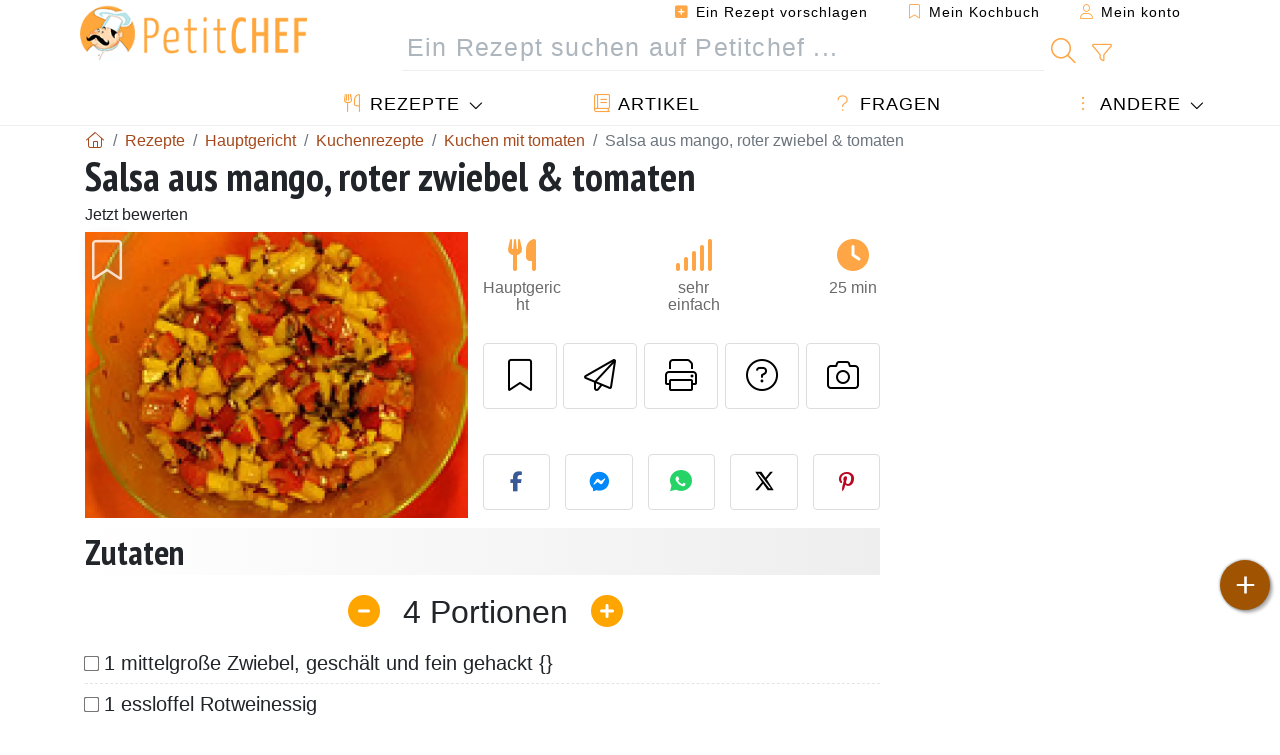

--- FILE ---
content_type: text/html; charset=UTF-8
request_url: https://www.petitchef.de/rezepte/hauptgericht/salsa-aus-mango-roter-zwiebel-tomaten-fid-791199
body_size: 17370
content:

	
		
						        
	                            
            		
		
		
    						    
			
    
	    	
	<!doctype html><html lang="de"><head><meta charset="utf-8">

<link rel="preconnect" href="//googletagmanager.com">
<link rel="dns-prefetch" href="//googletagmanager.com">
<link rel="preconnect" href="//securepubads.g.doubleclick.net">
<link rel="dns-prefetch" href="//securepubads.g.doubleclick.net">
<link rel="preconnect" href="//imasdk.googleapis.com">
<link rel="dns-prefetch" href="//imasdk.googleapis.com">



<meta name="viewport" content="width=device-width, initial-scale=1">


<title>Rezept für salsa aus mango, roter zwiebel & tomaten</title>
<meta name="description" content="Mischen Sie Zwiebeln und Essig in eine Schüssel geben. - Rezept Hauptgericht : Salsa aus mango, roter zwiebel & tomaten von Zwergenprinzessin">
<meta property="og:title" content="Rezept für salsa aus mango, roter zwiebel & tomaten">
<meta property="og:description" content="Mischen Sie Zwiebeln und Essig in eine Schüssel geben. - Rezept Hauptgericht : Salsa aus mango, roter zwiebel & tomaten von Zwergenprinzessin"><meta property="og:type" content="website">
<meta property="og:url" content="https://www.petitchef.de/rezepte/hauptgericht/salsa-aus-mango-roter-zwiebel-tomaten-fid-791199">
<meta property="og:image" content="https://www.petitchef.de/imgupl/recipe/salsa-aus-mango-roter-zwiebel-tomaten--340648p552146.webp"><meta property="og:locale" content="de_DE">

<meta property="fb:app_id" content="853643267016896">
<meta name="robots" content="index,follow, max-snippet:-1, max-image-preview:large, max-video-preview:-1">
<meta name="language" content="de">

<meta name="original-source" content="https://www.petitchef.de/rezepte/hauptgericht/salsa-aus-mango-roter-zwiebel-tomaten-fid-791199"><meta name="copyright" content="Copyright (c) Petitchef 2004-2026, All Rights Reserved">
<meta name="category" content="Rezepte">
<meta name="owner" content="MadeInWork">

<link rel="canonical" href="https://www.petitchef.de/rezepte/hauptgericht/salsa-aus-mango-roter-zwiebel-tomaten-fid-791199">

<link rel="alternate" type="application/rss+xml" title="Petitchef: Die neuesten Rezepte and  Latest articles" href="/upload_data/rss/de/global.rss"><link rel="manifest" href="/upload_data/manifest/manifest-de.json">

<meta name="msapplication-tap-highlight" content="no">	

<meta name="application-name" content="Petitchef">


<link rel="shortcut icon" type="image/x-icon" href="/favicon.ico">

<link rel="apple-touch-icon" sizes="180x180" href="/assets/images/shortcut-icon/apple-icon-180x180.png">
	
<meta name="msapplication-TileImage" content="/assets/images/shortcut-icon/ms-icon-144x144.png">
<meta name="msapplication-TileColor" content="#FFA73B">
	
<meta name="theme-color" content="#FFA73B">


<link rel="preconnect" href="https://fonts.googleapis.com">
<link rel="preconnect" href="https://fonts.gstatic.com" crossorigin>
<link rel="preload" as="style" href="https://fonts.googleapis.com/css2?family=PT+Sans+Narrow:wght@400;700&display=swap">
<link rel="stylesheet" href="https://fonts.googleapis.com/css2?family=PT+Sans+Narrow:wght@400;700&display=swap">




<link rel="preload" as="style" href="/assets/dist/css/mobile2/recipe-details.1768574323.css"><link rel="stylesheet" href="/assets/dist/css/mobile2/recipe-details.1768574323.css"><link rel="stylesheet" media="screen and (min-width:902px)" href="/assets/dist/css/mobile2/css-lg-device-sb.1768574323.css">                        <link rel="preload" fetchpriority="high" as="image" href="/imgupl/recipe/salsa-aus-mango-roter-zwiebel-tomaten--lg-340648p552146.webp" type="image/jpeg">
        <script>function load_ga() {const script = document.createElement('script');script.src = 'https://www.googletagmanager.com/gtag/js?id=G-S866QSYFDG';script.async = true;script.type = 'text/javascript';document.body.appendChild(script);window.dataLayer = window.dataLayer || [];function gtag(){ dataLayer.push(arguments); }gtag('js', new Date());gtag('config', 'G-S866QSYFDG');}</script>
<script type="application/ld+json">
{ 
	"@context": "https://schema.org", 
	"@graph": [ 
		{ 
			"@type": "Organization", 
			"@id": "https://www.petitchef.de/#organization", 
			"name": "Petitchef", 
			"url": "https://www.petitchef.de/", 
			"logo": { 
				"@type": "ImageObject", 
				"inLanguage": "de", 
				"@id": "https://www.petitchef.de/#/schema/logo/image/", 
				"url": "https://www.petitchef.de/assets/images/logo.png", 
				"contentUrl": "https://www.petitchef.de/assets/images/logo.png", 
				"width": 256, 
				"height": 256, 
				"caption": "Petitchef" 
			}, 
			"image": { 
				"@id": "https://www.petitchef.de/#/schema/logo/image/" 
			}, 
			"brand": "Petitchef", 
			"publishingPrinciples": "https://www.petitchef.de/privacy", 
			"address": { 
				"@type": "PostalAddress", 
				"streetAddress": "18 chemin Bel Air", 
				"addressLocality": "Bègles", 
				"addressRegion": "FR", 
				"postalCode": "33130", 
				"addressCountry": "FR" 
			} 
		}, 
		{ 
			"@type": "WebSite", 
			"@id": "https://www.petitchef.de/#website", 
			"url": "https://www.petitchef.de/", 
			"name": "Petitchef", 
			"description": "Bei Petitchef finden Sie jeden Tag neue Kochrezepte. Wir haben Rezepte f\u00fcr jeden Geschmack, Schritt f\u00fcr Schritt erkl\u00e4rt, mit Bildern und Videos: Vorspeisen, Hauptgerichte, Desserts, Hauptgericht, Snacks, Tagesmen\u00fc.", 
			"publisher": { 
				"@id": "https://www.petitchef.de/#organization" 
			}, 
			"potentialAction": [ 
				{ 
					"@type": "SearchAction", 
					"target": { 
						"@type": "EntryPoint", 
						"urlTemplate": "https://www.petitchef.de/?obj=feed&action=list&q={q}" 
					}, 
					"query-input": { 
						"@type": "PropertyValueSpecification", 
						"valueRequired": true, 
						"valueName": "q" 
					} 
				} 
			], 
			"inLanguage": "de" 
		}, 
		{ 
			"@type": "WebPage", 
			"url": "https://www.petitchef.de/rezepte/hauptgericht/salsa-aus-mango-roter-zwiebel-tomaten-fid-791199", 
			"name": "Rezept f\u00fcr salsa aus mango, roter zwiebel & tomaten", 
			"mainEntity": { 
				"@id": "https://www.petitchef.de/rezepte/hauptgericht/salsa-aus-mango-roter-zwiebel-tomaten-fid-791199#recipe" 
			}, 
			"headline": "Rezept f\u00fcr salsa aus mango, roter zwiebel & tomaten", 
			"description": "Mischen Sie Zwiebeln und Essig in eine Sch\u00fcssel geben. - Rezept Hauptgericht : Salsa aus mango, roter zwiebel & tomaten von Zwergenprinzessin", 
			"publisher": { 
				"@id": "https://www.petitchef.de/#organization" 
			}, 
			"inLanguage": "de", 
			"datePublished": "2010-04-24T21:39:44+02:00", 
			"dateModified": "2024-07-31T00:00:00+02:00", 
			"isPartOf": { 
				"@id": "https://www.petitchef.de/#website" 
			}, 
			"about": { 
				"@id": "https://www.petitchef.de/#organization" 
			}, 
			"primaryImageOfPage": { 
				"@id": "https://www.petitchef.de/#primaryimage" 
			}, 
			"image": { 
				"@id": "https://www.petitchef.de/#primaryimage" 
			}, 
			"breadcrumb": { 
				"@id": "https://www.petitchef.de/rezepte/hauptgericht/salsa-aus-mango-roter-zwiebel-tomaten-fid-791199#breadcrumb" 
			} 
		}, 
		{ 
			"@type": "ImageObject", 
			"inLanguage": "de", 
			"@id": "https://www.petitchef.de/#primaryimage", 
			"url": "https://www.petitchef.de/imgupl/recipe/salsa-aus-mango-roter-zwiebel-tomaten--340648p552146.webp", 
			"contentUrl": "https://www.petitchef.de/imgupl/recipe/salsa-aus-mango-roter-zwiebel-tomaten--340648p552146.webp", 
			"caption": "rezept f\u00fcr salsa aus mango, roter zwiebel & tomaten" 
		},  
		[
			{ 
				"@type": "BreadcrumbList", 
				"@id": "https://www.petitchef.de/rezepte/hauptgericht/salsa-aus-mango-roter-zwiebel-tomaten-fid-791199#breadcrumb", 
				"itemListElement": [
					{ 
						"@type": "ListItem", 
						"position": 1, 
						"name": "Startseite - Petitchef", 
						"item": "https://www.petitchef.de/" 
					}, 
					{ 
						"@type": "ListItem",
						"position": 2,
						"name": "Rezepte",
						"item": "https://www.petitchef.de/rezepte"
					},
					{ 
						"@type": "ListItem",
						"position": 3,
						"name": "Kuchenrezepte",
						"item": "https://www.petitchef.de/rezepte/kuchenrezepte"
					},
					{ 
						"@type": "ListItem",
						"position": 4,
						"name": "Kuchen mit tomaten",
						"item": "https://www.petitchef.de/rezepte/kuchen-mit-tomaten"
					},
					{ 
						"@type": "ListItem",
						"position": 5,
						"name": "Salsa aus mango, roter zwiebel & tomaten"
					}
				]
			},
			{ 
				"@type": "BreadcrumbList", 
				"itemListElement": [
					{ 
						"@type": "ListItem", 
						"position": 1, 
						"name": "Startseite - Petitchef", 
						"item": "https://www.petitchef.de/" 
					}, 
					{ 
						"@type": "ListItem",
						"position": 2,
						"name": "Rezepte",
						"item": "https://www.petitchef.de/rezepte"
					},
					{ 
						"@type": "ListItem",
						"position": 3,
						"name": "Kuchenrezepte",
						"item": "https://www.petitchef.de/rezepte/kuchenrezepte"
					},
					{ 
						"@type": "ListItem",
						"position": 4,
						"name": "Mango kuchen rezepte",
						"item": "https://www.petitchef.de/rezepte/mango-kuchen-rezepte"
					},
					{ 
						"@type": "ListItem",
						"position": 5,
						"name": "Salsa aus mango, roter zwiebel & tomaten"
					}
				]
			},
			{ 
				"@type": "BreadcrumbList", 
				"itemListElement": [
					{ 
						"@type": "ListItem", 
						"position": 1, 
						"name": "Startseite - Petitchef", 
						"item": "https://www.petitchef.de/" 
					}, 
					{ 
						"@type": "ListItem",
						"position": 2,
						"name": "Rezepte",
						"item": "https://www.petitchef.de/rezepte"
					},
					{ 
						"@type": "ListItem",
						"position": 3,
						"name": "Rezept f\u00fcr tomaten",
						"item": "https://www.petitchef.de/rezepte/rezept-fur-tomaten"
					},
					{ 
						"@type": "ListItem",
						"position": 4,
						"name": "Salsa aus mango, roter zwiebel & tomaten"
					}
				]
			},
			{ 
				"@type": "BreadcrumbList", 
				"itemListElement": [
					{ 
						"@type": "ListItem", 
						"position": 1, 
						"name": "Startseite - Petitchef", 
						"item": "https://www.petitchef.de/" 
					}, 
					{ 
						"@type": "ListItem",
						"position": 2,
						"name": "Rezepte",
						"item": "https://www.petitchef.de/rezepte"
					},
					{ 
						"@type": "ListItem",
						"position": 3,
						"name": "Mango-rezepte",
						"item": "https://www.petitchef.de/rezepte/mango-rezepte"
					},
					{ 
						"@type": "ListItem",
						"position": 4,
						"name": "Salsa aus mango, roter zwiebel & tomaten"
					}
				]
			},
			{ 
				"@type": "BreadcrumbList", 
				"itemListElement": [
					{ 
						"@type": "ListItem", 
						"position": 1, 
						"name": "Startseite - Petitchef", 
						"item": "https://www.petitchef.de/" 
					}, 
					{ 
						"@type": "ListItem",
						"position": 2,
						"name": "Rezepte",
						"item": "https://www.petitchef.de/rezepte"
					},
					{ 
						"@type": "ListItem",
						"position": 3,
						"name": "Zwiebelrezepte",
						"item": "https://www.petitchef.de/rezepte/zwiebelrezepte"
					},
					{ 
						"@type": "ListItem",
						"position": 4,
						"name": "Salsa aus mango, roter zwiebel & tomaten"
					}
				]
			}
		]
	] 
} 
</script>
<script type="application/ld+json">{
	"@context": "https://schema.org/", 
	"@type": "Recipe", 
	"@id": "https://www.petitchef.de/rezepte/hauptgericht/salsa-aus-mango-roter-zwiebel-tomaten-fid-791199#recipe", 
	"name": "Salsa aus mango, roter zwiebel & tomaten", 
	"inLanguage": "de", 
	"recipeCategory": "Hauptgericht", 
	"recipeCuisine": "De", 
	"image": "https://www.petitchef.de/imgupl/recipe/salsa-aus-mango-roter-zwiebel-tomaten--340648p552146.webp", 
	"author": { 
		"@type": "Person", 
		"name": "zwergenprinzessin", 
		"url": "https://www.petitchef.de" 
	}, 
	"datePublished": "2010-04-24T21:39:44+02:00", 
	"dateModified": "2024-07-31T00:00:00+02:00", 
	"description": "Rezept Hauptgericht rezept f\u00fcr salsa aus mango, roter zwiebel & tomaten", 
	"prepTime": "PT10M", 
	"cookTime": "PT15M", 
	"totalTime": "PT25M", 
	"recipeYield": "4", 
	"recipeIngredient": [ 
		"1 mittelgro\u00dfe Zwiebel, gesch\u00e4lt und fein gehackt {}", 
		"1 essloffel Rotweinessig", 
		"1 gro\u00dfes Mango", 
		"2 fein gehackte Tomaten", 
		"2 Essl\u00f6ffel fein gehackter frischer Koriander", 
		"3 Essl\u00f6ffel cremige Mango-Chutney", 
		"1 essloffel Sonnenblumen\u00f6l", 
		"Salz", 
		"Frisch gemahlener Pfeffer"
	], 
	"recipeInstructions": [ 
		{ 
			"@type": "HowToStep", 
			"text": "Mischen Sie Zwiebeln und Essig in eine Sch\u00fcssel geben." 
		},  
		{ 
			"@type": "HowToStep", 
			"text": "Die Mango sch\u00e4len und schneiden das Fleisch auf beiden Seiten der Seele." 
		},  
		{ 
			"@type": "HowToStep", 
			"text": "Das Kernguss, was Fleisch in kleine St\u00fccke in die Sch\u00fcssel." 
		},  
		{ 
			"@type": "HowToStep", 
			"text": "Geben Sie die restlichen Zutaten unter Mischen, bis alles, was die K\u00e4lte Verbrauch." 
		} 
	],  
	"keywords": "kuchen,tomaten,mango,zwiebel,kuchen mit tomaten,mango kuchen rezepte,hauptgericht"
}</script>
				</head>    	<body>
	    
        					

	

<header id="header-menu" class="fixed-top">
	
	<nav class="container navbar navbar-expand-lg">
	            
				
		<a class="navbar-brand" href="/">			
							<img loading="lazy" src="/assets/images/mobile2/logo-petitchef.png" width="136" height="36" alt="Petitchef">
					</a>
		
		<button class="navbar-toggler link-dynamic" data-obj="fav" data-action="fav_recipe_list" aria-expanded="false" title="Mein Kochbuch">
			<i class="fal fa-bookmark" aria-hidden="true"></i>
		</button>
		
					<button class="navbar-toggler link-dynamic" type="button" aria-expanded="false" aria-label="Mein konto" title="Mein konto">
				<i class="fal fa-user" aria-hidden="true"></i>
			</button>
				
		<button class="navbar-toggler nbt-btn-search" type="button" data-toggle="collapse" data-target="#navbar-search" aria-controls="navbar-search" aria-expanded="false" aria-label="Toggle Search">
			<i class="fal fa-magnifying-glass fa-fw" aria-hidden="true"></i>
		</button>
				
		<button class="navbar-toggler collapsed" type="button" data-toggle="collapse" data-target="#navbar-menu" aria-controls="navbar-menu" aria-expanded="false" aria-label="Toggle navigation">				
			<span class="icon-bar top-bar"></span>
			<span class="icon-bar middle-bar"></span>
			<span class="icon-bar bottom-bar"></span>
		</button>
				
				
				
				<div class="wrapper-navbar-nav">
			<div class="">
					<div class="collapse navbar-collapse" id="navbar-member">
		<ul class="navbar-nav ml-auto">
							<li class="site-mode-recipe-switch">
										</li>
														<li class="nav-item dropdown disabled">
					<a class="nav-link link-dynamic" data-obj="myaccount_recipe" data-action="form" href="#" ><i class="fas fa-square-plus" aria-hidden="true"></i> Ein Rezept vorschlagen</a>
				</li>
				
								<li class="nav-item dropdown disabled">
					<a class="nav-link link-dynamic" data-obj="fav" data-action="fav_recipe_list" href="#"><i class="fal fa-bookmark"></i> Mein Kochbuch <span class="count-fav-recipe d-none">0</span></a>
				</li>
						
										<li class="nav-item dropdown disabled">
					<a class="nav-link link-dynamic" href="#"><i class="fal fa-user"></i> Mein konto</a>
				</li>
									</ul>
	</div>													<div class="collapse navbar-collapse" id="navbar-search">		
		<form action="/index.php" role="search">
						<input type="hidden" name="obj" value="feed">
			<input type="hidden" name="action" value="list">
			<input type="hidden" name="tracker" value="mobile-navbar">
						
			<div class="input-group input-group-lg nbs-main-btns">
				<input type="text" name="q" value="" class="form-control" placeholder="Ein Rezept suchen auf Petitchef ..." aria-label="Ein Rezept suchen auf Petitchef ..." aria-describedby="nbs-btn-submit">				
				<div class="input-group-append">
					<button class="btn btn-submit" type="submit" id="nbs-btn-submit" aria-label="Ein Rezept suchen auf Petitchef"><i class="fal fa-magnifying-glass fa-fw" aria-hidden="true"></i></button>
				</div>
									<div class="input-group-append">
						<a class="btn btn-advsearch link-dynamic" data-obj="feed" data-action="advanced_search" href="#" title="Erweiterte Suche"><i class="fal fa-filter fa-fw" aria-hidden="true"></i></a>
					</div>
							</div>
			
						
		</form>
	</div>					
							</div>
								<div class="collapse navbar-collapse" id="navbar-menu">
		<ul class="navbar-nav">
						<li class="nav-item dropdown mega-dropdown-menu">
								<a class="nav-link dropdown-toggle" href="/rezepte" id="dropdown-recipes" data-toggle="dropdown" aria-haspopup="true" aria-expanded="false"><i class="fal fa-utensils fa-fw" aria-hidden="true"></i> Rezepte</a>				
				<div class="dropdown-menu" aria-labelledby="dropdown-recipes">
					
					<div class="row mx-0">
						<div class="col-12 col-lg border border-left-0 border-top-0 border-bottom-0">
							<ul class="mega-menu-item">
								<li class="ddm-header"><i class="fal fa-fork fa-fw" aria-hidden="true"></i> <a href="/rezepte">Rezepte</a></li>
								<li><i class="fal fa-plus fa-fw" aria-hidden="true"></i> <a class="link-dynamic" data-obj="myaccount_recipe" data-action="form" href="#">Ein Rezept vorschlagen</a></li>
                                <li><div class="dropdown-divider"></div></li>
                                <li class="i-angle"><a href="/die-neuesten-rezepte">Die neuesten Rezepte</a></li>
								<li class="i-angle"><a href="/am-besten-benotet">Am besten benotet</a></li>
								<li class="i-angle"><a href="/am-meisten-angesehene">Meist angesehen</a></li>
								<li><div class="dropdown-divider"></div></li>
								<li><i class="fal fa-refrigerator fa-fw" aria-hidden="true"></i> <a href="/rezepte-von-der-kuhlschranktur">Kühlschrank-Rezepte</a></li>
																	<li><i class="fal fa-video fa-fw" aria-hidden="true"></i> <a href="/video-rezepte">Video rezepte</a></li>
																<li><i class="fal fa-star fa-fw" aria-hidden="true"></i> <a href="/rezepte-bewerten">Rezept bewerten</a></li>
								<li><i class="fal fa-face-smile fa-fw" aria-hidden="true"></i> <a href="/yummy-yucky">Yummy oder Yucky</a></li>
								<li><div class="dropdown-divider"></div></li>
							</ul>
						</div>
						<div class="col-12 col-lg border border-left-0 border-top-0 border-bottom-0">							
							<ul class="mega-menu-item">
								<li class="ddm-header"><i class="fal fa-spoon fa-fw" aria-hidden="true"></i> Rezepte nach Typ</li>
																	<li><i class="fal fa-pretzel fa-fw"></i> <a href="/rezepte/appetizer">Appetizer</a></li>
																	<li><i class="fal fa-salad fa-fw"></i> <a href="/rezepte/vorspeise">Vorspeise</a></li>
																	<li><i class="fal fa-turkey fa-fw"></i> <a href="/rezepte/hauptgericht">Hauptgericht</a></li>
																	<li><i class="fal fa-cake-slice fa-fw"></i> <a href="/rezepte/nachtisch">Nachtisch</a></li>
																	<li><i class="fal fa-popcorn fa-fw"></i> <a href="/rezepte/snacks">Snacks</a></li>
																	<li><i class="fal fa-wine-bottle fa-fw"></i> <a href="/rezepte/drink">Drink</a></li>
																	<li><i class="fal fa-french-fries fa-fw"></i> <a href="/rezepte/beilage">Beilage</a></li>
																	<li><i class="fal fa-plate-utensils fa-fw"></i> <a href="/rezepte/andere">Andere</a></li>
																<li><div class="dropdown-divider"></div></li>
								<li><i class="fal fa-sun fa-fw" aria-hidden="true"></i> <a href="/rezepte/rezepte-der-saison">Rezepte der Saison</a></li>								
							</ul>
						</div>
						<div class="col-12 col-lg border border-left-0 border-top-0 border-bottom-0">
							<ul class="mega-menu-item">
								<li class="ddm-header"><i class="fal fa-plate-utensils fa-fw" aria-hidden="true"></i> Menüs</li>
								<li class="i-angle"><a href="/tagesmenu">Tagesmenü</a></li>
								<li class="i-angle"><a href="/menugeschichte">Archivierte Menüs</a></li>
														
							</ul>
							<div class="dropdown-divider"></div>
													</div>						
					</div>
					
									</div>
			</li>
						<li class="nav-item dropdown">
				<a class="nav-link" href="/artikel"><i class="fal fa-book fa-fw" aria-hidden="true"></i> Artikel</a>
			</li>
									<li class="nav-item dropdown">
				<a class="nav-link" href="/qa"><i class="fal fa-question fa-fw" aria-hidden="true"></i> Fragen</a>
			</li>
									<li class="nav-item dropdown">
								<a class="nav-link dropdown-toggle" href="#" id="dropdown-others" data-toggle="dropdown" aria-haspopup="true" aria-expanded="false"><i class="fal fa-ellipsis-vertical fa-fw" aria-hidden="true"></i> Andere</a>
				<div class="dropdown-menu" aria-labelledby="dropdown-others">
															                    															 
										<a class="dropdown-item" href="/nutrition-calc"><i class="fal fa-calculator fa-fw" aria-hidden="true"></i> Ernährungsrechner</a>
					<a class="dropdown-item" href="/kocheinheiten-konverter"><i class="fal fa-scale-balanced fa-fw" aria-hidden="true"></i> Kocheinheiten Konverter</a>					
					<a class="dropdown-item" href="/contact"><i class="fal fa-envelope fa-fw" aria-hidden="true"></i> Kontaktieren sie uns</a>
				</div>
			</li>
		</ul>		
	</div>					</div>
		
			</nav>
		</header>		        
				<nav id="nav-secondary" role="navigation" aria-label="Rezept navigation" class="container d-none"><div class="ns-body"><button type="button" class="nsb-item scroll-link" data-ref="ref-ingred"><span>Zutaten</span></button><button type="button" class="nsb-item scroll-link" data-ref="ref-steps"><span>Zubereitung</span></button><button type="button" class="nsb-item scroll-link" data-id="vote-comments"><span>Kommentare <i class="fal fa-plus ml-1" aria-hidden="true"></i></span></button><button type="button" class="nsb-item open-modal" data-action="question"><span>Fragen <i class="fal fa-plus fa-fw ml-1" aria-hidden="true"></i></span></button><button type="button" class="nsb-item scroll-link" data-ref="ref-cooked"><span>Fotos von Mitgliedern die dieses Rezept zubereitet haben.</span></button></div></nav>			
		
		<div id="page" class="container">
										<nav class="breadcrumb-scroll" aria-label="breadcrumb"><ol itemscope itemtype="https://schema.org/BreadcrumbList" class="breadcrumb flex-row"><li itemprop="itemListElement" itemscope itemtype="https://schema.org/ListItem" class="breadcrumb-item"><a itemprop="item" itemtype="https://schema.org/Thing" href="https://www.petitchef.de/" title="Startseite - Petitchef"><span itemprop="name" class="fal fa-house fa-fw" aria-hidden="true"><i hidden>Startseite - Petitchef</i></span></a><meta itemprop="position" content="1"></li><li itemprop="itemListElement" itemscope itemtype="https://schema.org/ListItem" class="breadcrumb-item"><a itemprop="item" itemtype="https://schema.org/Thing" href="https://www.petitchef.de/rezepte"><span itemprop="name">Rezepte</span></a><meta itemprop="position" content="2"></li><li itemprop="itemListElement" itemscope itemtype="https://schema.org/ListItem" class="breadcrumb-item"><a itemprop="item" itemtype="https://schema.org/Thing" href="https://www.petitchef.de/rezepte/hauptgericht"><span itemprop="name">Hauptgericht</span></a><meta itemprop="position" content="3"></li><li itemprop="itemListElement" itemscope itemtype="https://schema.org/ListItem" class="breadcrumb-item"><a itemprop="item" itemtype="https://schema.org/Thing" href="https://www.petitchef.de/rezepte/kuchenrezepte"><span itemprop="name">Kuchenrezepte</span></a><meta itemprop="position" content="4"></li><li itemprop="itemListElement" itemscope itemtype="https://schema.org/ListItem" class="breadcrumb-item"><a itemprop="item" itemtype="https://schema.org/Thing" href="https://www.petitchef.de/rezepte/kuchen-mit-tomaten"><span itemprop="name">Kuchen mit tomaten</span></a><meta itemprop="position" content="5"></li><li class="breadcrumb-item active" aria-current="page"><span>Salsa aus mango, roter zwiebel & tomaten</span></li></ol></nav>			            
                                                            
							<main id="page-main">
					
								
									
						
			
		
			<article>
    <header>
                    <h1 class="title animated fadeInDown">Salsa aus mango, roter zwiebel & tomaten</h1>

            			
		<div class="details-top-stats">
					<span class="scroll-link" data-id="vote-comments" data-offset="60">Jetzt bewerten</span>
						
			</div>
	            
                    
            <div class="row rd-head">
                <div class="col-sm-6">
                    <i data-id="791199" class="btn-fav" aria-hidden="true" title="Zu Rezeptbuch hinzufügen"></i>									
                                        
                                                                        <img fetchpriority="high" src="/imgupl/recipe/salsa-aus-mango-roter-zwiebel-tomaten--lg-340648p552146.webp" srcset="/imgupl/recipe/salsa-aus-mango-roter-zwiebel-tomaten--md-340648p552146.webp 600w, /imgupl/recipe/salsa-aus-mango-roter-zwiebel-tomaten--lg-340648p552146.webp 1200w" sizes="(max-width: 576px) calc(100vw - 30px), 383px" width="1200" height="900" alt="Salsa aus mango, roter zwiebel & tomaten" data-gallery="recipe-gallery" class="img-fluid recipe-photo">
                                                            </div>

                <div class="col-sm-6 rdh-data pl-0">				
                    	
                        <div class="rd-bar-ico"><div class="rdbi-item" title="Art des Rezepts: Hauptgericht"><div class="rdbii-icon"><i class="fas fa-utensils" aria-hidden="true"></i></div><div class="rdbii-val">Hauptgericht</div></div><div class="rdbi-item" title="Schwierigkeit: sehr einfach"><div class="rdbii-icon"><i class="fas fa-signal" aria-hidden="true"></i></div><div class="rdbii-val">sehr einfach</div></div><div class="rdbi-item" title="Total time: 25 min"><div class="rdbii-icon"><i class="fas fa-clock" aria-hidden="true"></i></div><div class="rdbii-val">25 min</div></div></div>                    
                    
                    
                    <div class="rd-useful-box">					
                        <button type="button" class="btn btn-outline btn-fav" data-toggle="tooltip" data-placement="bottom" title="Zu Rezeptbuch hinzufügen" aria-label="Zu Rezeptbuch hinzufügen"></button>				
                        <button type="button" class="btn btn-outline open-modal" data-action="send2friend" data-toggle="tooltip" data-placement="bottom" title="An einen Freund senden"><i class="fal fa-paper-plane fa-fw" aria-hidden="true"></i><span class="sr-only">An einen Freund senden</span></button>
                                                    <button type="button" class="btn btn-outline btn-print" data-toggle="tooltip" data-placement="bottom" title="Drucken"><i class="fal fa-print fa-fw" aria-hidden="true"></i><span class="sr-only">Drucken</span></button>
                                                                                                <button type="button" class="btn btn-outline open-modal" data-action="question" data-toggle="tooltip" data-placement="bottom" title="Stellen sie eine Frage an den Autor"><i class="fal fa-circle-question fa-fw" aria-hidden="true"></i><span class="sr-only">Stellen sie eine Frage an den Autor</span></button>                                                    <button type="button" class="btn btn-outline scroll-link" data-id="rd-cooked"><i class="fal fa-camera fa-fw" aria-hidden="true"></i> <span class="sr-only">Laden sie ein Foto zu diesem Rezept hoch.</span></button>
                                            </div>

                                            <div class="social-share-custom ssc-color ssc-h mt-3 mb-2"><button type="button" class="ssc-btn sscb-facebook" aria-label="Share on Facebook"><i class="fab fa-facebook-f fa-fw" aria-hidden="true"></i></button><button type="button" class="ssc-btn sscb-fbmessenger" aria-label="Share on Messenger"><i class="fab fa-facebook-messenger fa-fw" aria-hidden="true"></i></button><button type="button" class="ssc-btn sscb-whatsapp" data-message="" aria-label="Share on WhatsApp"><svg width="22" height="22" viewBox="0 0 24 24"><path fill="#25D366" d="M12 0C5.373 0 0 4.98 0 11.125c0 2.05.574 4.05 1.66 5.79L.057 23.12l6.47-1.64a12.08 12.08 0 0 0 5.473 1.346C18.627 22.826 24 17.847 24 11.7 24 4.98 18.627 0 12 0Z"/><path fill="white" d="M17.358 14.895c-.293-.15-1.73-.852-2-1.01-.27-.154-.466-.23-.66.08-.193.308-.758 1.008-.93 1.22-.17.216-.34.232-.633.08-.293-.152-1.24-.457-2.35-1.46a8.81 8.81 0 0 1-1.65-2.04c-.173-.308-.017-.474.13-.623.13-.128.293-.33.44-.493.147-.162.196-.27.293-.458.1-.186.05-.347-.02-.493-.07-.146-.66-1.583-.9-2.16-.24-.577-.48-.5-.66-.51-.17-.006-.366-.01-.56-.01a1.1 1.1 0 0 0-.8.367c-.26.276-.99.972-.99 2.37s1.015 2.75 1.16 2.947c.143.196 2 3.058 4.8 4.31 1.8.783 2.1.85 2.85.72.46-.078 1.41-.576 1.61-1.133.2-.556.2-1.03.143-1.13-.06-.102-.23-.152-.483-.272Z"/></svg></button><button type="button" class="ssc-btn sscb-twitter" aria-label="Share on Twitter"><svg width="22" height="22" viewBox="0 0 24 24" fill="black" xmlns="http://www.w3.org/2000/svg"><path d="M18.74 2H21.68L14.92 10.03L22.5 21.97H15.89L11.04 14.97L5.41 21.97H2.47L9.73 13.3L2.5 2H9.27L13.64 8.42L18.74 2ZM17.62 19.88H19.39L7.1 3.97H5.19L17.62 19.88Z"/></svg></button><button type="button" class="ssc-btn sscb-pinterest" data-pin-do="buttonPin" data-pin-custom="true" aria-label="Share on Pinterest"><i class="fab fa-pinterest-p fa-fw" aria-hidden="true"></i></button></div>                    
                                    </div>
            </div>			
        
            </header>

		 
    <button id="btn-ingredients-modal" type="button" data-action="ingredients" class="btn btn-main btn-sm open-modal" aria-label="Zutaten" title="Zutaten">
        <i class="fal fa-clipboard fa-fw"></i>
    </button>
       
			            
            
				<section id="rd-ingredients"><h2 id="ref-ingred" class="title">Zutaten</h2>	<div class="servings-form-wrapper" title="Anzahll der Personen">
		<span class="servings-form" data-servings="4" aria-label="Anzahll der Personen">
			<span class="sf-btn sf-btn-minus" data-sense="minus"><i class="fas fa-minus-circle fa-fw" aria-hidden="true"></i></span>
			<span class="sf-val" data-last="4" data-trans-servings="Portionen">4</span>
			<span class="sf-btn sf-btn-plus" data-sense="plus"><i class="fas fa-circle-plus fa-fw" aria-hidden="true"></i></span>
		</span>
	</div>
																		<ul class="ingredients-ul">
																									<li class="il" id="il-0">
						<input type="checkbox" id="ilg-0"><label for="ilg-0">1 mittelgroße Zwiebel, geschält und fein gehackt {}</label>
					</li>
											
																														<li class="il" id="il-1">
						<input type="checkbox" id="ilg-1"><label for="ilg-1">1 essloffel Rotweinessig</label>
					</li>
											
																														<li class="il" id="il-2">
						<input type="checkbox" id="ilg-2"><label for="ilg-2">1 großes <a href="/rezepte/mango-rezepte">Mango</a></label>
					</li>
											
																														<li class="il" id="il-3">
						<input type="checkbox" id="ilg-3"><label for="ilg-3">2 fein gehackte Tomaten</label>
					</li>
											
																														<li class="il" id="il-4">
						<input type="checkbox" id="ilg-4"><label for="ilg-4">2 Esslöffel fein gehackter frischer <a href="/rezepte/rezepte-mit-koriander">Koriander</a></label>
					</li>
											
																														<li class="il" id="il-5">
						<input type="checkbox" id="ilg-5"><label for="ilg-5">3 Esslöffel cremige Mango-Chutney</label>
					</li>
											
																														<li class="il" id="il-6">
						<input type="checkbox" id="ilg-6"><label for="ilg-6">1 essloffel Sonnenblumenöl</label>
					</li>
											
																														<li class="il" id="il-7">
						<input type="checkbox" id="ilg-7"><label for="ilg-7">Salz</label>
					</li>
											
																														<li class="il" id="il-8">
						<input type="checkbox" id="ilg-8"><label for="ilg-8">Frisch gemahlener <a href="/rezepte/rezepte-fur-pfeffer">Pfeffer</a></label>
					</li>
											
						</ul>
	
</section>				
											     			<div id="div-gpt-ad-PC_mobile_Incontent-0" style="min-width:336px;min-height:300px; display: flex; align-items: center; justify-content: center; text-align:center; "></div>
			    				
				
								
														<aside aria-label="Newsletter"><fieldset class="form-nl fnl-bg fnl-lg my-5"><div class="fnl-title">Tagesmenü</div><div class="fnl-text">Um das <b>Tagesmenü</b> von Petitchef und seine neuen Feinschmeckertips zu erhalten , registrieren sie ihre E-mail.</div><input type="hidden" name="nl_source" value="site_recipedetails"><div class="fnl-step1 fnl-content"><div class="fnls1-group"><input class="form-control nl-email" type="text" name="email" title="E-Mail" placeholder="E-Mail:" aria-label="Newsletter abonnieren" aria-describedby="fnl-btn-697"><button class="btn btn-main btn-subscribe" type="submit" id="fnl-btn-697" title="Abonnieren">Abonnieren</button></div></div></fieldset></aside>																							
							
			
				<section id="rd-steps"><h2 id="ref-steps" class="title">Zubereitung</h2><div class="rd-times"><div class="rdt-item"><i>Vorbereitungszeit</i>10 min</div><div class="rdt-item"><i>Kochzeit</i>15 min</div></div><ul class="rd-steps"><li>Mischen Sie Zwiebeln und Essig in eine Schüssel geben.</li><li>Die Mango schälen und schneiden das Fleisch auf beiden Seiten der Seele.</li><li>Das Kernguss, was Fleisch in kleine Stücke in die Schüssel.</li><li>Geben Sie die restlichen Zutaten unter Mischen, bis alles, was die Kälte Verbrauch.</li></ul></section><section id="vote-comments-just-from" class="vote-comments" data-table-name="feed_data" data-table-id="791199" data-table-member-id="18395" data-table-member-username="zwergenprinzessin" data-table-member-photo="" data-comment-photo-enabled="1" aria-label="Bewertung / Kommentare"><h2 class="title" data-count="">Rezept bewerten</h2><div class="vc-form" data-table="feed_data" data-id="791199" data-rate-hint1="nicht so gut" data-rate-hint2="mittel" data-rate-hint3="gut" data-rate-hint4="sehr gut" data-rate-hint5="hervorragend!!!">
	    <div class="vcf-stars vcf-radios">
		            
            <div class="vcfs-trigger vcfr-trigger">
                                    <label data-note="5" class="star mr-3 d-block"><input type="radio" value="5" data-note="5" class="star"> <i class="fas fa-star star" data-note="5"></i><i class="fas fa-star star" data-note="5"></i><i class="fas fa-star star" data-note="5"></i><i class="fas fa-star star" data-note="5"></i><i class="fas fa-star star" data-note="5"></i> hervorragend!!!</label>                    
                                    <label data-note="4" class="star mr-3 d-block"><input type="radio" value="4" data-note="4" class="star"> <i class="fas fa-star star" data-note="4"></i><i class="fas fa-star star" data-note="4"></i><i class="fas fa-star star" data-note="4"></i><i class="fas fa-star star" data-note="4"></i><i class="fal fa-star star" data-note="4"></i> sehr gut</label>                    
                                    <label data-note="3" class="star mr-3 d-block"><input type="radio" value="3" data-note="3" class="star"> <i class="fas fa-star star" data-note="3"></i><i class="fas fa-star star" data-note="3"></i><i class="fas fa-star star" data-note="3"></i><i class="fal fa-star star" data-note="3"></i><i class="fal fa-star star" data-note="3"></i> gut</label>                    
                                    <label data-note="2" class="star mr-3 d-block"><input type="radio" value="2" data-note="2" class="star"> <i class="fas fa-star star" data-note="2"></i><i class="fas fa-star star" data-note="2"></i><i class="fal fa-star star" data-note="2"></i><i class="fal fa-star star" data-note="2"></i><i class="fal fa-star star" data-note="2"></i> mittel</label>                    
                                    <label data-note="1" class="star mr-3 d-block"><input type="radio" value="1" data-note="1" class="star"> <i class="fas fa-star star" data-note="1"></i><i class="fal fa-star star" data-note="1"></i><i class="fal fa-star star" data-note="1"></i><i class="fal fa-star star" data-note="1"></i><i class="fal fa-star star" data-note="1"></i> nicht so gut</label>                    
                            </div>
            <input class="vcfs-input" type="hidden" data-filled="fas fa-star" data-empty="fal fa-star">
        	</div>
	</div>
</section> 			<div id="div-gpt-ad-PC_mobile_336x280_1-0" style="min-width:336px;min-height:300px; display: flex; align-items: center; justify-content: center; text-align:center; "></div>				
                            		
        
            
        		
		        
		<section id="rd-owner" class="text-right mb-3">
            <a class="rd-owner" href="/members/zwergenprinzessin-mid-18395/recipes"><span class="rdo-icon">Z</span><span class="rdo-user" data-text="mehr rezepte">Zwergenprinzessin</span></a>        </section>
        
                
				        
        		
									
				<section id="rd-qa"><h2 id="ref-qa" class="title">Fragen</h2><div id="rd-qa-list"><button type="button" class="btn btn-main btn-block open-modal mb-3" data-action="question"><i class="fal fa-plus fa-fw"></i> Stellen sie eine Frage an den Autor</button></div></section>				
				<section id="rd-cooked-photos"><h2 id="ref-cooked" class="title">Fotos von Mitgliedern die dieses Rezept zubereitet haben.</h2><div id="rd-cooked" data-id="791199" data-redirect="BcFBDoMgEAXQu9j1SF010NNM4SOk4pBhDImn970RtrcPSzHrIzg351w7rFosyGuCU9zoBlf46rZDayzmBh+Dia9Bjc9dSMWgdM+KHw4yaWw4KddEH79t3r80URT5I1EWbcv3AQ==" class="mb-4">            <div id="rd-cooked-form" data-offset="123"><a class="btn btn-main btn-block link-dynamic" data-source="RECIPE_COOKED" data-redirect="BcFBDoMgEAXQu9j1SF010NNM4SOk4pBhDImn970RtrcPSzHrIzg351w7rFosyGuCU9zoBlf46rZDayzmBh+Dia9Bjc9dSMWgdM+KHw4yaWw4KddEH79t3r80URT5I1EWbcv3AQ==" href="#"><i class="fal fa-camera fa-fw fa-2x d-block mb-2 mx-auto" aria-hidden="true"></i>Laden sie ein Foto zu diesem Rezept hoch.</a></div><div id="rd-cooked-list"></div></div></section>				
				
					
		
        		
		
                
        	
		
					 			<div id="div-gpt-ad-PC_mobile_336x280_2-0" style="min-width:336px;min-height:300px; display: flex; align-items: center; justify-content: center; text-align:center; "></div>
		
											<section id="vote-comments" class="vote-comments" data-table-name="feed_data" data-table-id="791199" data-table-member-id="18395" data-table-member-username="zwergenprinzessin" data-table-member-photo="" data-comment-photo-enabled="1" aria-label="Bewertung / Kommentare"><h2 id="vc-title" class="vc-title title" data-count="">Kommentare</h2><div class="vc-form" data-table="feed_data" data-id="791199" data-rate-hint1="nicht so gut" data-rate-hint2="mittel" data-rate-hint3="gut" data-rate-hint4="sehr gut" data-rate-hint5="hervorragend!!!">
	        <div class="vcf-title">Rezept bewerten:</div>
        <div class="vcf-stars vcf-radios">
		            
            <div class="vcfs-trigger vcfr-trigger">
                                    <label data-note="5" class="star mr-3 d-block"><input type="radio" value="5" data-note="5" class="star"> <i class="fas fa-star star" data-note="5"></i><i class="fas fa-star star" data-note="5"></i><i class="fas fa-star star" data-note="5"></i><i class="fas fa-star star" data-note="5"></i><i class="fas fa-star star" data-note="5"></i> hervorragend!!!</label>                    
                                    <label data-note="4" class="star mr-3 d-block"><input type="radio" value="4" data-note="4" class="star"> <i class="fas fa-star star" data-note="4"></i><i class="fas fa-star star" data-note="4"></i><i class="fas fa-star star" data-note="4"></i><i class="fas fa-star star" data-note="4"></i><i class="fal fa-star star" data-note="4"></i> sehr gut</label>                    
                                    <label data-note="3" class="star mr-3 d-block"><input type="radio" value="3" data-note="3" class="star"> <i class="fas fa-star star" data-note="3"></i><i class="fas fa-star star" data-note="3"></i><i class="fas fa-star star" data-note="3"></i><i class="fal fa-star star" data-note="3"></i><i class="fal fa-star star" data-note="3"></i> gut</label>                    
                                    <label data-note="2" class="star mr-3 d-block"><input type="radio" value="2" data-note="2" class="star"> <i class="fas fa-star star" data-note="2"></i><i class="fas fa-star star" data-note="2"></i><i class="fal fa-star star" data-note="2"></i><i class="fal fa-star star" data-note="2"></i><i class="fal fa-star star" data-note="2"></i> mittel</label>                    
                                    <label data-note="1" class="star mr-3 d-block"><input type="radio" value="1" data-note="1" class="star"> <i class="fas fa-star star" data-note="1"></i><i class="fal fa-star star" data-note="1"></i><i class="fal fa-star star" data-note="1"></i><i class="fal fa-star star" data-note="1"></i><i class="fal fa-star star" data-note="1"></i> nicht so gut</label>                    
                            </div>
            <input class="vcfs-input" type="hidden" data-filled="fas fa-star" data-empty="fal fa-star">
        	</div>
	</div>
<div id="vc-list" class="my-3" data-total="0" data-count="0" data-nb_rows_per_page="10" data-page="1" data-nb_pages="0">
				</div>
</section>		
				
	<nav id="master-useful-fixed" aria-label="Menu" google-allow-overlap>
		<div class="muf-content" google-allow-overlap>
			<button type="button" class="btn btn-fav"> Zu Rezeptbuch hinzufügen</button>
			<button type="button" class="btn open-modal" data-action="send2friend"><span><i class="fal fa-paper-plane" aria-hidden="true"></i></span> An einen Freund senden</button>
			<button type="button" class="btn open-modal" data-action="question"><span><i class="fal fa-circle-question" aria-hidden="true"></i></span> Stellen sie eine Frage an den Autor</button>			<button type="button" data-format="portrait" class="btn btn-print"><span><i class="fas fa-print" aria-hidden="true"></i></span> Drucken</button>
			<button type="button" class="btn scroll-link" data-id="vote-comments"><span><i class="fal fa-comments" aria-hidden="true"></i></span> Ein Kommentar hinzufügen</button>
										<button type="button" class="btn scroll-link text-truncate" data-id="rd-cooked"><span><i class="fal fa-camera" aria-hidden="true"></i></span> Laden sie ein Foto zu diesem Rezept hoch.</button>
						
			<button type="button" class="btn text-truncate open-modal" data-action="report"><span><i class="fal fa-triangle-exclamation" aria-hidden="true"></i></span> Einen Fehler im Rezepttext melden</button>
					</div>
		<span class="muf-btn" google-allow-overlap>+</span>
	</nav>
	<aside>
		
    <section aria-label="Ähnliche Rezepte">
	    <h2 class="title">Ähnliche Rezepte</h2><div class="horizontal-scroll row-col-mozaic"><article class="hs-item item"><img loading="lazy" class="w-100 h-auto rounded mb-1" src="/imgupl/feed-data/1053124.webp" width="160" height="120" srcset="/imgupl/feed-data/1053124.webp 160w, /imgupl/feed-data/md-1053124.webp 600w" sizes="(max-width: 360px) 160px, 600px" alt="Rezept Auberginen-kapern-sardellen-zwiebel-tomaten-sauce"><h3 class="i-title"><a class="stretched-link" href="https://www.petitchef.de/rezepte/hauptgericht/auberginen-kapern-sardellen-zwiebel-tomaten-sauce-fid-1053124" title="Rezept Auberginen-kapern-sardellen-zwiebel-tomaten-sauce">Auberginen-kapern-sardellen-zwiebel-tomaten-sauce</a></h3></article><article class="hs-item item"><img loading="lazy" class="w-100 h-auto rounded mb-1" src="/imgupl/feed-data/487511.webp" width="160" height="120" srcset="/imgupl/feed-data/487511.webp 160w, /imgupl/feed-data/md-487511.webp 600w" sizes="(max-width: 360px) 160px, 600px" alt="Rezept Kartoffel-auflauf mit roter bete"><h3 class="i-title"><a class="stretched-link" href="https://www.petitchef.de/rezepte/hauptgericht/kartoffel-auflauf-mit-roter-bete-fid-487511" title="Rezept Kartoffel-auflauf mit roter bete">Kartoffel-auflauf mit roter bete</a></h3></article><article class="hs-item item"><img loading="lazy" class="w-100 h-auto rounded mb-1" src="/imgupl/feed-data/1044364.webp" width="160" height="120" srcset="/imgupl/feed-data/1044364.webp 160w, /imgupl/feed-data/md-1044364.webp 600w" sizes="(max-width: 360px) 160px, 600px" alt="Rezept Schokokuchen mit roter bete"><h3 class="i-title"><a class="stretched-link" href="https://www.petitchef.de/rezepte/andere/schokokuchen-mit-roter-bete-fid-1044364" title="Rezept Schokokuchen mit roter bete">Schokokuchen mit roter bete</a></h3></article><article class="hs-item item"><img loading="lazy" class="w-100 h-auto rounded mb-1" src="/imgupl/feed-data/1583120.webp" width="160" height="120" srcset="/imgupl/feed-data/1583120.webp 160w, /imgupl/feed-data/md-1583120.webp 600w" sizes="(max-width: 360px) 160px, 600px" alt="Rezept Zwiebel-omelett, das leckere und einfach zuzubereitende rezept"><h3 class="i-title"><a class="stretched-link" href="https://www.petitchef.de/rezepte/hauptgericht/zwiebel-omelett-das-leckere-und-einfach-zuzubereitende-rezept-fid-1583120" title="Rezept Zwiebel-omelett, das leckere und einfach zuzubereitende rezept">Zwiebel-omelett, das leckere und einfach zuzubereitende rezept</a></h3></article><article class="hs-item item"><img loading="lazy" class="w-100 h-auto rounded mb-1" src="/imgupl/feed-data/697077.webp" width="160" height="120" srcset="/imgupl/feed-data/697077.webp 160w, /imgupl/feed-data/md-697077.webp 600w" sizes="(max-width: 360px) 160px, 600px" alt="Rezept Lachs mit zwiebel-orangenpüree"><h3 class="i-title"><a class="stretched-link" href="https://www.petitchef.de/rezepte/hauptgericht/lachs-mit-zwiebel-orangenpuree-fid-697077" title="Rezept Lachs mit zwiebel-orangenpüree">Lachs mit zwiebel-orangenpüree</a></h3></article><article class="hs-item item"><img loading="lazy" class="w-100 h-auto rounded mb-1" src="/imgupl/feed-data/1537579.webp" width="160" height="120" srcset="/imgupl/feed-data/1537579.webp 160w, /imgupl/feed-data/md-1537579.webp 600w" sizes="(max-width: 360px) 160px, 600px" alt="Rezept Apfel-zwiebel-schmalz vegan"><h3 class="i-title"><a class="stretched-link" href="https://www.petitchef.de/rezepte/vorspeise/apfel-zwiebel-schmalz-vegan-fid-1537579" title="Rezept Apfel-zwiebel-schmalz vegan">Apfel-zwiebel-schmalz vegan</a></h3></article></div>	
    </section>

		 			<div id="div-gpt-ad-PC_mobile_336x280_3-0" style="min-width:336px;min-height:300px; display: flex; align-items: center; justify-content: center; text-align:center; "></div>	

    <section aria-label="Verwandten artikeln">
	    <h2 class="title">Verwandten artikeln</h2><ul class="basic-list clearfix">

<li class="item clearfix" aria-label="Article: Im Supermarkt: 5 Tipps für die Auswahl einer guten gebratenen Tomatensauce">
                            
            <img loading="lazy" src="/imgupl/article/sm-5064.png" width="160" height="120" alt="Artikel: Im Supermarkt: 5 Tipps für die Auswahl einer guten gebratenen Tomatensauce">
                <a href="https://www.petitchef.de/artikel/im-supermarkt-5-tipps-fur-die-auswahl-einer-guten-gebratenen-tomatensauce-aid-5064" class="i-title stretched-link">Im Supermarkt: 5 Tipps für die Auswahl einer guten gebratenen Tomatensauce</a>
    </li>

<li class="item clearfix" aria-label="Article: Saure Tomatensauce, nie wieder! Die 6 Geheimnisse, die Sie nicht kannten">
                            
            <img loading="lazy" src="/imgupl/article/sm-5005.jpg" width="160" height="120" alt="Artikel: Saure Tomatensauce, nie wieder! Die 6 Geheimnisse, die Sie nicht kannten">
                <a href="https://www.petitchef.de/artikel/saure-tomatensauce-nie-wieder-die-6-geheimnisse-die-sie-nicht-kannten-aid-5005" class="i-title stretched-link">Saure Tomatensauce, nie wieder! Die 6 Geheimnisse, die Sie nicht kannten</a>
     
    <span class="i-stats">
        <span data-content=" (3 Bewertungen)" title="3/3 Bewertungen">
            <i class="note-fa n30" aria-hidden="true"></i>					
        </span>
            </span>
    </li>

<li class="item clearfix" aria-label="Article: Einem alten Volksglauben zufolge hilft es, eine Zwiebel unter das Bett zu legen, um besser (und länger) zu schlafen.">
                            
            <img loading="lazy" src="/imgupl/article/sm-10748.jpg" width="160" height="120" alt="Artikel: Einem alten Volksglauben zufolge hilft es, eine Zwiebel unter das Bett zu legen, um besser (und länger) zu schlafen.">
                <a href="https://www.petitchef.de/artikel/einem-alten-volksglauben-zufolge-hilft-es-eine-zwiebel-unter-das-bett-zu-legen-um-besser-und-langer-zu-schlafen-aid-10748" class="i-title stretched-link">Einem alten Volksglauben zufolge hilft es, eine Zwiebel unter das Bett zu legen, um besser (und länger) zu schlafen.</a>
    </li>

<li class="item clearfix" aria-label="Article: Ist es ungesund, nachts Tomaten zu essen? Was Ihnen niemand über diese häufige Angewohnheit gesagt hat!">
                            
            <img loading="lazy" src="/imgupl/article/sm-11600.jpg" width="160" height="120" alt="Artikel: Ist es ungesund, nachts Tomaten zu essen? Was Ihnen niemand über diese häufige Angewohnheit gesagt hat!">
                <a href="https://www.petitchef.de/artikel/ist-es-ungesund-nachts-tomaten-zu-essen-was-ihnen-niemand-uber-diese-haufige-angewohnheit-gesagt-hat-aid-11600" class="i-title stretched-link">Ist es ungesund, nachts Tomaten zu essen? Was Ihnen niemand über diese häufige Angewohnheit gesagt hat!</a>
     
    <span class="i-stats">
        <span data-content=" (6 Bewertungen)" title="3/6 Bewertungen">
            <i class="note-fa n25" aria-hidden="true"></i>					
        </span>
            </span>
    </li></ul>    </section>

    <section aria-label="Neueste Artikel">
	    <h2 class="title">Neueste Artikel</h2><ul class="basic-list clearfix">

<li class="item clearfix" aria-label="Article: 6 Rezepte, von denen Sie (vielleicht) nie gedacht hätten, dass Sie sie mit einem Airfryer zubereiten können">
                            
            <img loading="lazy" src="/imgupl/article/sm-24877.webp" width="160" height="120" alt="Artikel: 6 Rezepte, von denen Sie (vielleicht) nie gedacht hätten, dass Sie sie mit einem Airfryer zubereiten können">
                <a href="https://www.petitchef.de/artikel/6-rezepte-von-denen-sie-vielleicht-nie-gedacht-hatten-dass-sie-sie-mit-einem-airfryer-zubereiten-konnen-aid-24877" class="i-title stretched-link">6 Rezepte, von denen Sie (vielleicht) nie gedacht hätten, dass Sie sie mit einem Airfryer zubereiten können</a>
    </li>

<li class="item clearfix" aria-label="Article: Kann man den Kopf einer Garnele lutschen? Was Sie wissen sollten">
                            
            <img loading="lazy" src="/imgupl/article/sm-23709.webp" width="160" height="120" alt="Artikel: Kann man den Kopf einer Garnele lutschen? Was Sie wissen sollten">
                <a href="https://www.petitchef.de/artikel/kann-man-den-kopf-einer-garnele-lutschen-was-sie-wissen-sollten-aid-23709" class="i-title stretched-link">Kann man den Kopf einer Garnele lutschen? Was Sie wissen sollten</a>
    </li>

<li class="item clearfix" aria-label="Article: Stille Dehydrierung: Warum es so schwer ist, in der Kälte Wasser zu trinken, und wie man es mühelos umdrehen kann">
                            
            <img loading="lazy" src="/imgupl/article/sm-24623.webp" width="160" height="120" alt="Artikel: Stille Dehydrierung: Warum es so schwer ist, in der Kälte Wasser zu trinken, und wie man es mühelos umdrehen kann">
                <a href="https://www.petitchef.de/artikel/stille-dehydrierung-warum-es-so-schwer-ist-in-der-kalte-wasser-zu-trinken-und-wie-man-es-muhelos-umdrehen-kann-aid-24623" class="i-title stretched-link">Stille Dehydrierung: Warum es so schwer ist, in der Kälte Wasser zu trinken, und wie man es mühelos umdrehen kann</a>
    </li></ul>    </section>

    <section aria-label=">Rezepte - Related links">
	    <h2 class="title">Rezepte</h2><div class="links-labels"><a href="/rezepte/kuchenrezepte" title="kuchen">Kuchen</a><a href="/rezepte/rezept-fur-tomaten" title="tomaten">Tomaten</a><a href="/rezepte/mango-rezepte" title="mango">Mango</a><a href="/rezepte/zwiebelrezepte" title="zwiebel">Zwiebel</a><a href="/rezepte/kuchen-mit-tomaten" title="kuchen mit tomaten">Kuchen mit tomaten</a><a href="/rezepte/mango-kuchen-rezepte" title="mango kuchen rezepte">Mango kuchen rezepte</a></div>    </section>


<section aria-label="Rezepte Tree Links"><div class="recipetree nav"><i></i><a href="/rezepte-tree" class="nav-link">Rezepte</a></div><nav class="recipetree nav flex-wrap ml-5 mb-3"><i></i><a href="/rezepte-tree/schmecke-die-welt" class="nav-link">Schmecke die Welt</a><a href="/rezepte-tree/schmecke-die-welt/mexikanische-kuche" class="nav-link">Mexikanische Küche</a></nav></section>	</aside>
</article>	
																	
							 			<div id="div-gpt-ad-PC_mobile_336x280_4-0" style="min-width:336px;min-height:300px; display: flex; align-items: center; justify-content: center; text-align:center; "></div>
						
							</main>
				<aside id="page-right">
	
			<div class="" data-scroll-size="1000">
			 			<div id="div-gpt-ad-PC_300x600_2018-0" style="min-width:300px;min-height:600px; display: flex; align-items: center; justify-content: center; text-align:center; "></div>
		</div>
		
		
		
		
			<section class="box-section">
	<h2 class="bs-header"><i class="fal fa-book fa-fw" aria-hidden="true"></i> Artikel</h2>
	<div class="bs-content sb-articles">
																	<a class="sba-item item-hover" href="https://www.petitchef.de/artikel/kochen-mit-flow-kolumbianische-patacones-mit-hogao-und-guacamole-um-die-serie-in-einer-sitzung-zu-sehen-aid-24953">
				<span class="sbai-photo img-wrapper iw-center">
					<img loading="lazy" src="/imgupl/article/md-24953.webp" width="100%" alt="Kochen mit Flow: Kolumbianische Patacones mit Hogao und Guacamole, um die Serie in einer Sitzung zu sehen.">
				</span>
				<h3 class="sbai-title">Kochen mit Flow: Kolumbianische Patacones mit Hogao und Guacamole, um die Serie in einer Sitzung zu sehen.</h3>
			</a>
																	<a class="sba-item item-hover" href="https://www.petitchef.de/artikel/was-kann-man-mit-chorizo-machen-11-einfache-und-leckere-rezepte-zum-ausprobieren-aid-24890">
				<span class="sbai-photo img-wrapper iw-center">
					<img loading="lazy" src="/imgupl/article/md-24890.webp" width="100%" alt="Was kann man mit Chorizo machen? 11 einfache und leckere Rezepte zum Ausprobieren">
				</span>
				<h3 class="sbai-title">Was kann man mit Chorizo machen? 11 einfache und leckere Rezepte zum Ausprobieren</h3>
			</a>
																	<a class="sba-item item-hover" href="https://www.petitchef.de/artikel/6-rezepte-von-denen-sie-vielleicht-nie-gedacht-hatten-dass-sie-sie-mit-einem-airfryer-zubereiten-konnen-aid-24877">
				<span class="sbai-photo img-wrapper iw-center">
					<img loading="lazy" src="/imgupl/article/md-24877.webp" width="100%" alt="6 Rezepte, von denen Sie (vielleicht) nie gedacht hätten, dass Sie sie mit einem Airfryer zubereiten können">
				</span>
				<h3 class="sbai-title">6 Rezepte, von denen Sie (vielleicht) nie gedacht hätten, dass Sie sie mit einem Airfryer zubereiten können</h3>
			</a>
			</div>
</section>				
		<div class="box-sidebar" data-scroll-size="500">
			 			<div id="div-gpt-ad-PC_300x600_middle-0" style="min-width:300px;min-height:600px; display: flex; align-items: center; justify-content: center; text-align:center; "></div>
		</div>
			
				<section class="box-section">
		<h2 class="bs-header"><i class="fal fa-calendar-days fa-fw" aria-hidden="true"></i> Menüplan</h2>
		<div class="bs-content text-justify">
			Petitchef ermöglicht es Ihnen, Ihr Menü täglich, wöchentlich oder im Voraus zu planen.<br /><br />Hier können Sie sich auch die Wochenkarte ausdrucken.
			<div class="text-center mt-2"><a class="btn btn-sm btn-main link-dynamic" data-obj="myaccount_menu_planner" data-action="page" href="#">Menüplan <i class="fal fa-calendar-days fa-fw" aria-hidden="true"></i></a></div>
		</div>
	</section>
			
			<section class="box-section">
	<h2 class="bs-header"><i class="fal fa-plate-utensils fa-fw" aria-hidden="true"></i> Tagesmenü</h2>
	<div class="bs-content">		
		<ul class="sb-listing">
							<li class="sbl-item clearfix">
					<img class="sbli-photo" loading="lazy" src="/imgupl/feed-data/1583369.webp" width="100" height="75" alt="Popcorn mit pizzageschmack">
					<div class="sbli-data">
						<strong class="sbli-type">Vorspeise</strong>
						<a class="sbli-title stretched-link" href="https://www.petitchef.de/rezepte/appetizer/popcorn-mit-pizzageschmack-fid-1583369">Popcorn mit pizzageschmack</a>
					</div>
				</li>
							<li class="sbl-item clearfix">
					<img class="sbli-photo" loading="lazy" src="/imgupl/feed-data/1580032.webp" width="100" height="75" alt="Sandwich mit geräucherter entenbrust, getrockneten tomaten, rucola und balsamico">
					<div class="sbli-data">
						<strong class="sbli-type">Hauptgericht</strong>
						<a class="sbli-title stretched-link" href="https://www.petitchef.de/rezepte/hauptgericht/sandwich-mit-geraucherter-entenbrust-getrockneten-tomaten-rucola-und-balsamico-fid-1580032">Sandwich mit geräucherter entenbrust, getrockneten tomaten, rucola und...</a>
					</div>
				</li>
							<li class="sbl-item clearfix">
					<img class="sbli-photo" loading="lazy" src="/imgupl/feed-data/1582687.webp" width="100" height="75" alt="Algerischer brotaufstrich el mordjene hausgemacht">
					<div class="sbli-data">
						<strong class="sbli-type">Nachtisch</strong>
						<a class="sbli-title stretched-link" href="https://www.petitchef.de/rezepte/nachtisch/algerischer-brotaufstrich-el-mordjene-hausgemacht-fid-1582687">Algerischer brotaufstrich el mordjene hausgemacht</a>
					</div>
				</li>
					</ul>
		
		<small class="d-block text-center f-size-1 mt-2">
			<a href="/menugeschichte" class="text-dark"><i class="fal fa-box-archive fa-fw" aria-hidden="true"></i> Archivierte Menüs</a> &nbsp; 
			<a href="/tagesmenu?print=1" onclick="window.open($(this).attr('href'), 'dmprint', 'menubar=no, status=no, scrollbars=yes, menubar=no, resizable=yes, width='+(screen.width-60)+', height='+(screen.height-140)+', top=20, left=20, fullscreen=yes'); return false;" title="drucken" class="text-dark"><i class="fal fa-print fa-fw" aria-hidden="true"></i> Drucken</a>
		</small>			
		
					<aside aria-label="Newsletter"><fieldset class="form-nl f-size-1 mt-2"><div class="fnl-title">Tagesmenü</div><input type="hidden" name="nl_source" value="site_sidebar"><div class="fnl-step1 fnl-content"><div class="fnls1-group"><input class="form-control nl-email" type="text" name="email" title="E-Mail" placeholder="E-Mail:" aria-label="Newsletter abonnieren" aria-describedby="fnl-btn-44"><button class="btn btn-main btn-subscribe" type="submit" id="fnl-btn-44" title="Abonnieren">Abonnieren</button></div></div></fieldset></aside>			</div>
</section>		
		
	
															
																		
																		
																		
																		
																					
																		
																		
																		
																					
																		
							
	<section id="tabs-units-converter" class="units-converter mb-3" data-units='{"22":1000000.0000,"4":1000.0000,"5":35.2800,"6":2.2050,"1":1.0000,"12":1000.0000,"11":100.0000,"10":10.0000,"9":1.0000,"15":33.8000,"14":1.0000}' aria-label="Unit convertor">
		<ul class="nav nav-tabs d-flex flex-nowrap w-100 f-size-1" role="tablist">
											<li class="nav-item text-truncate" role="presentation">
					<a class="nav-link active" href="#tab-uc-weight" aria-controls="tab-uc-weight" role="tab" data-toggle="tab">Gewicht</a>
				</li>
											<li class="nav-item text-truncate" role="presentation">
					<a class="nav-link" href="#tab-uc-volume" aria-controls="tab-uc-volume" role="tab" data-toggle="tab">Volumen</a>
				</li>
											<li class="nav-item text-truncate" role="presentation">
					<a class="nav-link" href="#tab-uc-temperature" aria-controls="tab-uc-temperature" role="tab" data-toggle="tab">Temperatur</a>
				</li>
					</ul>
		<div class="tab-content">
											<div role="tabpanel" class="tab-pane unit-type active" id="tab-uc-weight">
											<div class="uc-item" title="[European] Gewicht">
							<label> <i>(mg)</i></label>
							<input class="input-unit" data-id="22" type="text" value="" title=" (mg)">
						</div>
											<div class="uc-item" title="[European] Gewicht">
							<label> <i>(g)</i></label>
							<input class="input-unit" data-id="4" type="text" value="" title=" (g)">
						</div>
											<div class="uc-item" title="[British] Gewicht">
							<label> <i>(oz)</i></label>
							<input class="input-unit" data-id="5" type="text" value="" title=" (oz)">
						</div>
											<div class="uc-item" title="[European] Gewicht">
							<label> <i>(lb)</i></label>
							<input class="input-unit" data-id="6" type="text" value="" title=" (lb)">
						</div>
											<div class="uc-item" title="[European] Gewicht">
							<label> <i>(kg)</i></label>
							<input class="input-unit" data-id="1" type="text" value="" title=" (kg)">
						</div>
									</div>
											<div role="tabpanel" class="tab-pane unit-type" id="tab-uc-volume">
											<div class="uc-item" title="[European] Volumen">
							<label> <i>(ml)</i></label>
							<input class="input-unit" data-id="12" type="text" value="" title=" (ml)">
						</div>
											<div class="uc-item" title="[European] Volumen">
							<label> <i>(cl)</i></label>
							<input class="input-unit" data-id="11" type="text" value="" title=" (cl)">
						</div>
											<div class="uc-item" title="[European] Volumen">
							<label> <i>(dl)</i></label>
							<input class="input-unit" data-id="10" type="text" value="" title=" (dl)">
						</div>
											<div class="uc-item" title="[European] Volumen">
							<label> <i>(l)</i></label>
							<input class="input-unit" data-id="9" type="text" value="" title=" (l)">
						</div>
									</div>
											<div role="tabpanel" class="tab-pane unit-type" id="tab-uc-temperature">
											<div class="uc-item" title="[U.S.] Temperatur">
							<label> <i>(°F)</i></label>
							<input class="input-unit" data-id="15" type="text" value="" title=" (°F)">
						</div>
											<div class="uc-item" title="[European] Temperatur">
							<label> <i>(°C)</i></label>
							<input class="input-unit" data-id="14" type="text" value="" title=" (°C)">
						</div>
									</div>
					</div>
	</section>
		
			<section id="widget-qa" class="box-section">
	<h2 class="bs-header"><i class="fal fa-square-question fa-fw" aria-hidden="true"></i> Fragen - Antworten</h2>
	<div class="bs-content sb-qa">
					
			<article class="sbqa-item">
				<a href="/qa/wie-werden-aus-2-bananenhalften-schiffchen-qid-24487" class="sbqai-title">🤔 Wie werden aus 2 bananenhälften schiffchen?</a>
									<a href="/qa/wie-werden-aus-2-bananenhalften-schiffchen-qid-24487?reply=1" class="sbqai-answer">Beantworten sie diese frage</a>
								
			</article>
					
			<article class="sbqa-item">
				<a href="/qa/wie-kann-ich-rezepte-speichern-qid-24330" class="sbqai-title">🤔 Wie kann ich Rezepte speichern?</a>
									<a href="/qa/wie-kann-ich-rezepte-speichern-qid-24330?reply=1" class="sbqai-answer">Beantworten sie diese frage</a>
								
			</article>
						<small class="d-block text-right"><a href="/qa" class="angle-r text-dark">Sehen sie alle Fragen</a></small>
		<div class="text-center mt-2">
			<button type="button" class="btn btn-main btn-sm link-dynamic" data-obj="qa" data-action="qa_add_form"><i class="fal fa-plus fa-fw" aria-hidden="true"></i> Poste deine Frage</button>			
		</div>			
	</div>
</section>				
		<div class="box-sidebar" data-scroll-size="500">
			 			<div id="div-gpt-ad-PC_300x600_bottom-0" style="min-width:300px;min-height:600px; display: flex; align-items: center; justify-content: center; text-align:center; "></div>
		</div>
		
	
		
			<div class="box-sidebar sidebar-sticky" style="position: sticky; top: 40px;" data-scroll-size="600">
			 			<div id="div-gpt-ad-PC_300x600_bottom_2-0" style="min-width:300px;min-height:600px; display: flex; align-items: center; justify-content: center; text-align:center; "></div>
		</div>
	</aside>					</div>
		
		<footer class="footer">
			<nav class="container" aria-label="Useful Links">
				<div class="row">
					<div class="col links">
						<a href="/rezepte">Rezepte</a>
						<a href="/video-rezepte">Video rezepte</a>
												<a href="/menugeschichte">Archivierte Menüs</a>
												<a href="/qa">Fragen</a>
																		<a href="/artikel">Artikel</a>
					</div>
					<div class="col links">
												<a href="/contact">Kontaktieren sie uns</a>
						<a href="/privacy">Datenschutz-Bestimmungen</a>
						<a href="/tac">Geschäftsbedingungen</a>
						<a href="/legal">Impressum</a>
					</div>
				</div>
                               
								
                
                 				<hr>
                
				<div class="text-center">&copy; Madeinwork</div>
			</nav>
		</footer>
		
				
		<div id="fb-root" data-locale="de_DE"></div>

		
				
					        
        			

<script>loadjs=function(){var e=function(){},n={},r={},t={};function s(e,n){if(e){var s=t[e];if(r[e]=n,s)for(;s.length;)s[0](e,n),s.splice(0,1)}}function i(n,r){n.call&&(n={success:n}),r.length?(n.error||e)(r):(n.success||e)(n)}function c(n,r,t,s){var i,o,f=document,u=t.async,l=t.defer,a=t.type,h=(t.numRetries||0)+1,d=t.before||e,p=n.replace(/[\?|#].*$/,""),g=n.replace(/^(css|img)!/,"");s=s||0,/(^css!|\.css$)/.test(p)?((o=f.createElement("link")).rel="stylesheet",o.href=g,(i="hideFocus"in o)&&o.relList&&(i=0,o.rel="preload",o.as="style")):/(^img!|\.(png|gif|jpg|svg|webp)$)/.test(p)?(o=f.createElement("img")).src=g:((o=f.createElement("script")).src=n,o.async=void 0===u||u,a&&(o.type=a),l&&(o.defer=l)),o.onload=o.onerror=o.onbeforeload=function(e){var f=e.type[0];if(i)try{o.sheet.cssText.length||(f="e")}catch(e){18!=e.code&&(f="e")}if("e"==f){if((s+=1)<h)return c(n,r,t,s)}else if("preload"==o.rel&&"style"==o.as)return o.rel="stylesheet";r(n,f,e.defaultPrevented)},!1!==d(n,o)&&f.head.appendChild(o)}function o(e,r,t){var o,f;if(r&&r.trim&&(o=r),f=(o?t:r)||{},o){if(o in n)throw"LoadJS";n[o]=!0}function u(n,r){!function(e,n,r){var t,s,i=(e=e.push?e:[e]).length,o=i,f=[];for(t=function(e,r,t){if("e"==r&&f.push(e),"b"==r){if(!t)return;f.push(e)}--i||n(f)},s=0;s<o;s++)c(e[s],t,r)}(e,(function(e){i(f,e),n&&i({success:n,error:r},e),s(o,e)}),f)}if(f.returnPromise)return new Promise(u);u()}return o.ready=function(e,n){return function(e,n){e=e.push?e:[e];var s,i,c,o=[],f=e.length,u=f;for(s=function(e,r){r.length&&o.push(e),--u||n(o)};f--;)i=e[f],(c=r[i])?s(i,c):(t[i]=t[i]||[]).push(s)}(e,(function(e){i(n,e)})),o},o.done=function(e){s(e,[])},o.reset=function(){n={},r={},t={}},o.isDefined=function(e){return e in n},o}();</script>	
<script>
    var Settings = { lang_iso: 'de', url: 'https://www.petitchef.de', name: "Petitchef", is_app: 0, facebook_app_id: '853643267016896', google_client_id: '384168338427.apps.googleusercontent.com', is_mobile: false, is_phone: false, ts: 1768574323, trans: { } },
        SessionVars = { run_clean: 0, no_ads: 0 };

    
            Settings.video_ad_tag_url = 'https://pubads.g.doubleclick.net/gampad/ads?iu=/1009133/PC_preroll&description_url=https%3A%2F%2Fwww.petitchef.de&tfcd=0&npa=0&sz=400x300%7C640x480&gdfp_req=1&output=vast&unviewed_position_start=1&env=vp&impl=s&correlator=1769102385&plcmt=1';
    
    
            Settings.hb = 'ko';
    
    		

    		var PageData = { id: 791199, 'recipe_id': 340648 };
	
</script>

<script>
	

    loadjs(['/assets/dist/js/mobile2/main-libs.1768574323.js'], 'main-libs', { async: false, defer: true });
    loadjs.ready('main-libs', function() {
        loadjs('/assets/dist/js/mobile2/recipe-details.1768574323.js', 'main');
    });

    function load_scripts_pc() {
        loadjs.ready('main', function() {
                        
            
                            loadjs(['/assets/dist/js/common/social-share-custom.1768574323.js']);
            
            
                                        loadjs(['https://accounts.google.com/gsi/client', '/assets/dist/js/common/google-signin.1768574323.js'], 'gsi');
            
            
                        
            
            
                            if($('.poll').length && $('.poll').is(':visible') && typeof Poll == 'undefined') {
                    loadjs('/assets/dist/js/mobile2/poll.1768574323.js', 'polljs', { async: false, defer: true });
                }
                if($('.units-converter').length && $('.units-converter').is(':visible') && typeof UnitsConverter == 'undefined') {
                    loadjs('/assets/dist/js/mobile2/units-converter.1768574323.js', 'ucjs', { async: false, defer: true });
                }

                            
            
                                });
    }
</script>

    	
    <script>
        function load_ats() {
            loadjs('https://ats-wrapper.privacymanager.io/ats-modules/3061b596-a128-4c78-8f9a-5fd034d01af0/ats.js');
        }
    </script>
    	


	<script>function load_GPT() {var script = document.createElement('script');script.async = true;script.src = "https://securepubads.g.doubleclick.net/tag/js/gpt.js";document.body.appendChild(script);script.onload = function() {window.googletag = window.googletag || { cmd: [] };googletag.cmd.push(function() {var PC_mobile_Incontent = googletag.defineSlot('/1009133/PC_mobile_Incontent', [[336, 280], [300, 250], [250, 250], [320, 100], [300, 100], [320, 50]], 'div-gpt-ad-PC_mobile_Incontent-0').addService(googletag.pubads());var PC_mobile_336x280_1 = googletag.defineSlot('/1009133/PC_mobile_336x280_1', [[336, 280], [300, 250], [250, 250], [320, 100], [300, 100], [320, 50]], 'div-gpt-ad-PC_mobile_336x280_1-0').addService(googletag.pubads());var PC_mobile_336x280_2 = googletag.defineSlot('/1009133/PC_mobile_336x280_2', [[336, 280], [300, 250], [250, 250], [320, 100], [300, 100], [320, 50]], 'div-gpt-ad-PC_mobile_336x280_2-0').addService(googletag.pubads());var PC_mobile_336x280_3 = googletag.defineSlot('/1009133/PC_mobile_336x280_3', [[336, 280], [300, 250], [250, 250], [320, 100], [300, 100], [320, 50]], 'div-gpt-ad-PC_mobile_336x280_3-0').addService(googletag.pubads());var PC_mobile_336x280_4 = googletag.defineSlot('/1009133/PC_mobile_336x280_4', [[336, 280], [300, 250], [250, 250], [320, 100], [300, 100], [320, 50]], 'div-gpt-ad-PC_mobile_336x280_4-0').addService(googletag.pubads());var PC_300x600_2018 = googletag.defineSlot('/1009133/PC_300x600_2018', [[300, 600], [300, 250], [160, 600], [120, 600], [250, 250]], 'div-gpt-ad-PC_300x600_2018-0').addService(googletag.pubads());var PC_300x600_middle = googletag.defineSlot('/1009133/PC_300x600_middle', [[300, 600], [300, 250], [160, 600], [120, 600], [250, 250]], 'div-gpt-ad-PC_300x600_middle-0').addService(googletag.pubads());var PC_300x600_bottom = googletag.defineSlot('/1009133/PC_300x600_bottom', [[300, 600], [300, 250], [160, 600], [120, 600], [250, 250]], 'div-gpt-ad-PC_300x600_bottom-0').addService(googletag.pubads());var PC_300x600_bottom_2 = googletag.defineSlot('/1009133/PC_300x600_bottom_2', [[300, 600], [300, 250], [160, 600], [120, 600], [250, 250]], 'div-gpt-ad-PC_300x600_bottom_2-0').addService(googletag.pubads());googletag.pubads().enableSingleRequest();googletag.pubads().enableLazyLoad({fetchMarginPercent: 100,renderMarginPercent: 50,mobileScaling: 2});googletag.pubads().setTargeting('lang_iso', 'de');googletag.pubads().setTargeting('website', 'petitchef.de');googletag.pubads().setTargeting('ad_mode', 'gpt');var interstitialSlot = googletag.defineOutOfPageSlot('/1009133/PC_interstitial', googletag.enums.OutOfPageFormat.INTERSTITIAL);if (interstitialSlot) {interstitialSlot.setConfig({interstitial: { triggers: { unhideWindow: true } }});interstitialSlot.addService(googletag.pubads());}var footerAnchor = googletag.defineOutOfPageSlot('/1009133/PC_FOOTER', googletag.enums.OutOfPageFormat.BOTTOM_ANCHOR).addService(googletag.pubads());googletag.enableServices();googletag.display(interstitialSlot);googletag.display(footerAnchor);googletag.display('div-gpt-ad-PC_mobile_Incontent-0');googletag.display('div-gpt-ad-PC_mobile_336x280_1-0');googletag.display('div-gpt-ad-PC_mobile_336x280_2-0');googletag.display('div-gpt-ad-PC_mobile_336x280_3-0');googletag.display('div-gpt-ad-PC_mobile_336x280_4-0');googletag.display('div-gpt-ad-PC_300x600_2018-0');googletag.display('div-gpt-ad-PC_300x600_middle-0');googletag.display('div-gpt-ad-PC_300x600_bottom-0');googletag.display('div-gpt-ad-PC_300x600_bottom_2-0');setTimeout(() => {setInterval(function() {console.log('Refreshing ads...');googletag.pubads().refresh([PC_mobile_Incontent,PC_mobile_336x280_1,PC_mobile_336x280_2,PC_mobile_336x280_3,PC_mobile_336x280_4,PC_300x600_2018,PC_300x600_middle,PC_300x600_bottom,PC_300x600_bottom_2]);}, 30000);}, 31000);});};}</script>

	
		    
<script type="text/javascript">
    function load_matomo() {
  
   var _paq = window._paq = window._paq || [];
   _paq.push(['trackPageView']);
   _paq.push(['enableLinkTracking']);
   
   (function() {
		var u="https://stats2.madeinwork.com/";
    	_paq.push(['setTrackerUrl', u+'matomo.php']);
    	_paq.push(['setSiteId', '9']);
    
    		    	var websiteIdDuplicate = 14;
	    	_paq.push(['addTracker', u + 'matomo.php', websiteIdDuplicate]);
				    
    	var d=document, g=d.createElement('script'), s=d.getElementsByTagName('script')[0];
    	g.async=true; g.src=u+'matomo.js'; s.parentNode.insertBefore(g,s);
    
    	console.log('Matomo');
    })();    
  
  }
</script>
<script>
function load_larapush() {
    loadjs('https://cdn.larapush.com/scripts/larapush-popup-5.0.0.min.js', 'larapush', { async: true, defer: true });
    loadjs.ready('larapush', function() {
                    function LoadLaraPush() { if (typeof LaraPush === "function") { new LaraPush(JSON.parse(atob('[base64]')), JSON.parse(atob('[base64]'))); } } LoadLaraPush();            
            });
}
</script>

<script>
    let scriptLoaded = false;
    
    if (typeof load_GPT === "function")
    	load_GPT();
    	
    if (typeof load_hitopic === "function")
    	load_hitopic();
    
    window.addEventListener('scroll', handleUserInteraction, { once: true });
    window.addEventListener('click', handleUserInteraction, { once: true });
    window.addEventListener('mousemove', handleUserInteraction, { once: true });
    
    function removeEventListeners() {
        window.removeEventListener('scroll', handleUserInteraction);
        window.removeEventListener('click', handleUserInteraction);
        window.removeEventListener('mousemove', handleUserInteraction);
    }

				
    setTimeout(() => {
        if (!scriptLoaded) {
            console.log('timeout scriptLoaded');
            handleUserInteraction();
        }
    }, 10000);	

    function handleUserInteraction() {
        console.log('scriptLoaded');
        
        ["load_sirdata",  "load_GPTx", "load_hitopicx", "load_scripts_pc", "load_ga", "load_matomo", "load_akcelo_video_header", "load_akcelo", "display_akcelo", "load_ats", "load_larapush"].forEach(fn => {
            if (typeof window[fn] === "function") {
                window[fn]();
                console.log(fn);
            }
        });

        scriptLoaded=true;
        removeEventListeners();	
    }
</script>		
					
							<!-- HB ko - AD gpt -->	

        	<script defer src="https://static.cloudflareinsights.com/beacon.min.js/vcd15cbe7772f49c399c6a5babf22c1241717689176015" integrity="sha512-ZpsOmlRQV6y907TI0dKBHq9Md29nnaEIPlkf84rnaERnq6zvWvPUqr2ft8M1aS28oN72PdrCzSjY4U6VaAw1EQ==" data-cf-beacon='{"version":"2024.11.0","token":"75d8821989b348499be66f0b2ab32bc0","r":1,"server_timing":{"name":{"cfCacheStatus":true,"cfEdge":true,"cfExtPri":true,"cfL4":true,"cfOrigin":true,"cfSpeedBrain":true},"location_startswith":null}}' crossorigin="anonymous"></script>
</body>
</html><!-- read form CACHE fid#791199 on 2026-01-22 04:34:28 - 0.012835025787354s  -->

--- FILE ---
content_type: text/html; charset=utf-8
request_url: https://www.google.com/recaptcha/api2/aframe
body_size: 267
content:
<!DOCTYPE HTML><html><head><meta http-equiv="content-type" content="text/html; charset=UTF-8"></head><body><script nonce="4FwkwYnh5Hv7Xfd19zo87w">/** Anti-fraud and anti-abuse applications only. See google.com/recaptcha */ try{var clients={'sodar':'https://pagead2.googlesyndication.com/pagead/sodar?'};window.addEventListener("message",function(a){try{if(a.source===window.parent){var b=JSON.parse(a.data);var c=clients[b['id']];if(c){var d=document.createElement('img');d.src=c+b['params']+'&rc='+(localStorage.getItem("rc::a")?sessionStorage.getItem("rc::b"):"");window.document.body.appendChild(d);sessionStorage.setItem("rc::e",parseInt(sessionStorage.getItem("rc::e")||0)+1);localStorage.setItem("rc::h",'1769102390122');}}}catch(b){}});window.parent.postMessage("_grecaptcha_ready", "*");}catch(b){}</script></body></html>

--- FILE ---
content_type: application/javascript; charset=utf-8
request_url: https://fundingchoicesmessages.google.com/f/AGSKWxWllqm2qJX8o728tPscL3xPN4rRCMaToRi7pbU8CzHcFGmjbZ5GoAJiduL2jUu0HSE1KyZ1DzOgkRC5-aigdrXC7XrnBNXtizEy2eR0d3VALMwUJvkKHWTvGh3C91ERQMkelyfdYzfsPa6PEQSLVIuZxOKQTCaP5W-JBy4OfPXfrg_6qp2btJKv4LIj/_.zw/ads//topadbg./ads/a./ad_servlet./ads-gpt.
body_size: -1287
content:
window['d0341933-552a-4bf8-aa8b-ddae7f45c7ee'] = true;

--- FILE ---
content_type: application/javascript; charset=utf-8
request_url: https://fundingchoicesmessages.google.com/f/AGSKWxX0jkVIBqLCIhIE3TpZIFvAo7yTMm3qspvLQCwlfWdjRfh2cKhH_nD5a2pQ3-8c4W4BvuDI1PceWa7N7YBXxPAjvopa5uFyetRXt3hRVh6Zf8tjct_V0FVdkf-fx1psILHhumZHPQ==?fccs=W251bGwsbnVsbCxudWxsLG51bGwsbnVsbCxudWxsLFsxNzY5MTAyMzg5LDk3MDAwMDAwMF0sbnVsbCxudWxsLG51bGwsW251bGwsWzcsNiw5XSxudWxsLDIsbnVsbCwiZGUiLG51bGwsbnVsbCxudWxsLG51bGwsbnVsbCwzXSwiaHR0cHM6Ly93d3cucGV0aXRjaGVmLmRlL3JlemVwdGUvaGF1cHRnZXJpY2h0L3NhbHNhLWF1cy1tYW5nby1yb3Rlci16d2llYmVsLXRvbWF0ZW4tZmlkLTc5MTE5OSIsbnVsbCxbWzgsIjlvRUJSLTVtcXFvIl0sWzksImVuLVVTIl0sWzE5LCIyIl0sWzE3LCJbMF0iXSxbMjQsIiJdLFsyOSwiZmFsc2UiXV1d
body_size: 245
content:
if (typeof __googlefc.fcKernelManager.run === 'function') {"use strict";this.default_ContributorServingResponseClientJs=this.default_ContributorServingResponseClientJs||{};(function(_){var window=this;
try{
var qp=function(a){this.A=_.t(a)};_.u(qp,_.J);var rp=function(a){this.A=_.t(a)};_.u(rp,_.J);rp.prototype.getWhitelistStatus=function(){return _.F(this,2)};var sp=function(a){this.A=_.t(a)};_.u(sp,_.J);var tp=_.ed(sp),up=function(a,b,c){this.B=a;this.j=_.A(b,qp,1);this.l=_.A(b,_.Pk,3);this.F=_.A(b,rp,4);a=this.B.location.hostname;this.D=_.Fg(this.j,2)&&_.O(this.j,2)!==""?_.O(this.j,2):a;a=new _.Qg(_.Qk(this.l));this.C=new _.dh(_.q.document,this.D,a);this.console=null;this.o=new _.mp(this.B,c,a)};
up.prototype.run=function(){if(_.O(this.j,3)){var a=this.C,b=_.O(this.j,3),c=_.fh(a),d=new _.Wg;b=_.hg(d,1,b);c=_.C(c,1,b);_.jh(a,c)}else _.gh(this.C,"FCNEC");_.op(this.o,_.A(this.l,_.De,1),this.l.getDefaultConsentRevocationText(),this.l.getDefaultConsentRevocationCloseText(),this.l.getDefaultConsentRevocationAttestationText(),this.D);_.pp(this.o,_.F(this.F,1),this.F.getWhitelistStatus());var e;a=(e=this.B.googlefc)==null?void 0:e.__executeManualDeployment;a!==void 0&&typeof a==="function"&&_.To(this.o.G,
"manualDeploymentApi")};var vp=function(){};vp.prototype.run=function(a,b,c){var d;return _.v(function(e){d=tp(b);(new up(a,d,c)).run();return e.return({})})};_.Tk(7,new vp);
}catch(e){_._DumpException(e)}
}).call(this,this.default_ContributorServingResponseClientJs);
// Google Inc.

//# sourceURL=/_/mss/boq-content-ads-contributor/_/js/k=boq-content-ads-contributor.ContributorServingResponseClientJs.en_US.9oEBR-5mqqo.es5.O/d=1/exm=ad_blocking_detection_executable,kernel_loader,loader_js_executable,web_iab_tcf_v2_signal_executable/ed=1/rs=AJlcJMwtVrnwsvCgvFVyuqXAo8GMo9641A/m=cookie_refresh_executable
__googlefc.fcKernelManager.run('\x5b\x5b\x5b7,\x22\x5b\x5bnull,\\\x22petitchef.de\\\x22,\\\x22AKsRol_xvXopxbJfFgGueHJqXnQa8OrwTAEn5O_kYLR3j_zeAel0EFvIIQEtmxW-qbBv0_iwgQ0PIIHzrMU9njlwqedE8KL-m3nA4xJaZ-h6dqXe9siOXnWXjrV85NzjHHXrgHc5NSJIq2wlOFFbENZET0YNOmyS7g\\\\u003d\\\\u003d\\\x22\x5d,null,\x5b\x5bnull,null,null,\\\x22https:\/\/fundingchoicesmessages.google.com\/f\/AGSKWxWQ02OGsJxTRw5umn34K_zOW3QeqJ7kwZxUIYW9opbZOPjHPOms0JQP0vMIPuZgWXn_lmEFhB4JxmtWw9ZjAnOow-IHsS_agSkrhDcAWDyvsic1CFp0biPY7yzhDX-L3X5z2F5C_w\\\\u003d\\\\u003d\\\x22\x5d,null,null,\x5bnull,null,null,\\\x22https:\/\/fundingchoicesmessages.google.com\/el\/AGSKWxWtJiRdS0oNYaYVv6OzqmHr2uunnuF6PK5v2IsP0tkPUw4GgS72VS9cZkYmPaKpSdjgeKuyn8esLYmOLs2lLBGKSZ9qPweoKHxs8DNpcUfE5mwQB9fc-p-POpvyHJ0ETi4nQsSuyQ\\\\u003d\\\\u003d\\\x22\x5d,null,\x5bnull,\x5b7,6,9\x5d,null,2,null,\\\x22de\\\x22,null,null,null,null,null,3\x5d,null,\\\x22Einstellungen für Datenschutz und Cookies\\\x22,\\\x22Schließen\\\x22,null,null,null,\\\x22Von Google verwaltet. Entspricht dem IAB-TCF. CMP-ID: 300\\\x22\x5d,\x5b2,1\x5d\x5d\x22\x5d\x5d,\x5bnull,null,null,\x22https:\/\/fundingchoicesmessages.google.com\/f\/AGSKWxUT6_ah_FzA6WBYJTEsRErJ6tN1y3Sb-nLIRHxG0gHA-GgaBSfKSqZmn2OcNebQrDr-njMt4xl6WCza5nINHEuFqlmTstlBWgsMjT0c0EGSIXyEjYkd-8YdcKI14Zeo79XRxB77YQ\\u003d\\u003d\x22\x5d\x5d');}